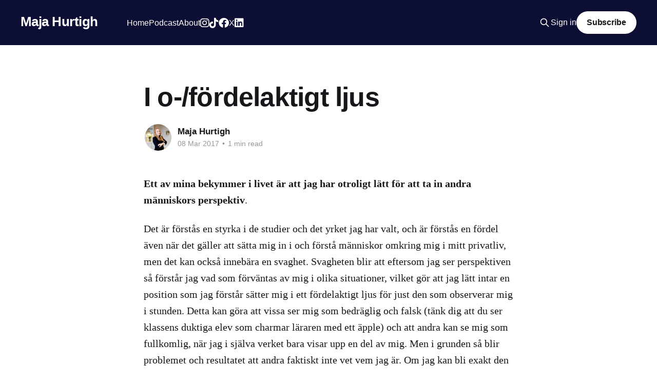

--- FILE ---
content_type: text/html; charset=utf-8
request_url: https://www.majahurtigh.se/i-o-fordelaktigt-ljus/
body_size: 6568
content:
<!DOCTYPE html>
<html lang="en ">
<head>

    <title>I o-/fördelaktigt ljus</title>
    <meta charset="utf-8" />
    <meta http-equiv="X-UA-Compatible" content="IE=edge" />
    <meta name="HandheldFriendly" content="True" />
    <meta name="viewport" content="width=device-width, initial-scale=1.0" />
    
    <link rel="preload" as="style" href="https://www.majahurtigh.se/assets/built/screen.css?v=96995f2bac" />
    <link rel="preload" as="script" href="https://www.majahurtigh.se/assets/built/casper.js?v=96995f2bac" />

    <link rel="stylesheet" type="text/css" href="https://www.majahurtigh.se/assets/built/screen.css?v=96995f2bac" />

    <link rel="icon" href="https://www.majahurtigh.se/content/images/size/w256h256/format/png/2023/01/Maja-Hurtigh-2-3-4.webp" type="image/png">
    <link rel="canonical" href="https://www.majahurtigh.se/i-o-fordelaktigt-ljus/">
    <meta name="referrer" content="no-referrer-when-downgrade">
    
    <meta property="og:site_name" content="Maja Hurtigh">
    <meta property="og:type" content="article">
    <meta property="og:title" content="I o-/fördelaktigt ljus">
    <meta property="og:description" content="Ett av mina bekymmer i livet är att jag har otroligt lätt för att ta in andra människors perspektiv. 


Det är förstås en styrka i de studier och det yrket jag har valt, och är förstås en fördel även när det gäller att sätta mig in i och förstå människor">
    <meta property="og:url" content="https://www.majahurtigh.se/i-o-fordelaktigt-ljus/">
    <meta property="og:image" content="https://www.majahurtigh.se/content/images/2023/01/Maja-Hurtigh-2-3.webp">
    <meta property="article:published_time" content="2017-03-08T13:16:29.000Z">
    <meta property="article:modified_time" content="2017-03-08T16:34:38.000Z">
    
    <meta property="article:publisher" content="https://www.facebook.com/majahurtigh">
    <meta property="article:author" content="https://www.facebook.com/majahurtigh">
    <meta name="twitter:card" content="summary_large_image">
    <meta name="twitter:title" content="I o-/fördelaktigt ljus">
    <meta name="twitter:description" content="Ett av mina bekymmer i livet är att jag har otroligt lätt för att ta in andra människors perspektiv. 


Det är förstås en styrka i de studier och det yrket jag har valt, och är förstås en fördel även när det gäller att sätta mig in i och förstå människor">
    <meta name="twitter:url" content="https://www.majahurtigh.se/i-o-fordelaktigt-ljus/">
    <meta name="twitter:image" content="https://www.majahurtigh.se/content/images/2023/01/Maja-Hurtigh-2-3-1.webp">
    <meta name="twitter:label1" content="Written by">
    <meta name="twitter:data1" content="Maja Hurtigh">
    <meta name="twitter:label2" content="Filed under">
    <meta name="twitter:data2" content="">
    <meta name="twitter:site" content="@majahurtigh">
    <meta name="twitter:creator" content="@MajaHurtigh">
    <meta property="og:image:width" content="1024">
    <meta property="og:image:height" content="1536">
    
    <script type="application/ld+json">
{
    "@context": "https://schema.org",
    "@type": "Article",
    "publisher": {
        "@type": "Organization",
        "name": "Maja Hurtigh",
        "url": "https://www.majahurtigh.se/",
        "logo": {
            "@type": "ImageObject",
            "url": "https://www.majahurtigh.se/content/images/size/w256h256/format/png/2023/01/Maja-Hurtigh-2-3-4.webp",
            "width": 60,
            "height": 60
        }
    },
    "author": {
        "@type": "Person",
        "name": "Maja Hurtigh",
        "image": {
            "@type": "ImageObject",
            "url": "https://www.gravatar.com/avatar/d45c11287900e02ecf0268e0a08362af?s=250&r=x&d=mp",
            "width": 250,
            "height": 250
        },
        "url": "https://www.majahurtigh.se/author/maja-hurtigh/",
        "sameAs": [
            "https://www.linkedin.com/in/majahurtigh/",
            "https://www.facebook.com/majahurtigh",
            "https://x.com/MajaHurtigh"
        ]
    },
    "headline": "I o-/fördelaktigt ljus",
    "url": "https://www.majahurtigh.se/i-o-fordelaktigt-ljus/",
    "datePublished": "2017-03-08T13:16:29.000Z",
    "dateModified": "2017-03-08T16:34:38.000Z",
    "description": "Ett av mina bekymmer i livet är att jag har otroligt lätt för att ta in andra människors perspektiv. \n\n\nDet är förstås en styrka i de studier och det yrket jag har valt, och är förstås en fördel även när det gäller att sätta mig in i och förstå människor omkring mig i mitt privatliv, men det kan också innebära en svaghet. Svagheten blir att eftersom jag ser perspektiven så förstår jag vad som förväntas av mig i olika situationer, vilket gör att jag lätt intar en position som jag förstår sätter m",
    "mainEntityOfPage": "https://www.majahurtigh.se/i-o-fordelaktigt-ljus/"
}
    </script>

    <meta name="generator" content="Ghost 6.8">
    <link rel="alternate" type="application/rss+xml" title="Maja Hurtigh" href="https://www.majahurtigh.se/rss/">
    <script defer src="https://cdn.jsdelivr.net/ghost/portal@~2.56/umd/portal.min.js" data-i18n="true" data-ghost="https://www.majahurtigh.se/" data-key="19a30bbe2daf2a9442be6c1dd1" data-api="https://maja-hurtigh.ghost.io/ghost/api/content/" data-locale="en " crossorigin="anonymous"></script><style id="gh-members-styles">.gh-post-upgrade-cta-content,
.gh-post-upgrade-cta {
    display: flex;
    flex-direction: column;
    align-items: center;
    font-family: -apple-system, BlinkMacSystemFont, 'Segoe UI', Roboto, Oxygen, Ubuntu, Cantarell, 'Open Sans', 'Helvetica Neue', sans-serif;
    text-align: center;
    width: 100%;
    color: #ffffff;
    font-size: 16px;
}

.gh-post-upgrade-cta-content {
    border-radius: 8px;
    padding: 40px 4vw;
}

.gh-post-upgrade-cta h2 {
    color: #ffffff;
    font-size: 28px;
    letter-spacing: -0.2px;
    margin: 0;
    padding: 0;
}

.gh-post-upgrade-cta p {
    margin: 20px 0 0;
    padding: 0;
}

.gh-post-upgrade-cta small {
    font-size: 16px;
    letter-spacing: -0.2px;
}

.gh-post-upgrade-cta a {
    color: #ffffff;
    cursor: pointer;
    font-weight: 500;
    box-shadow: none;
    text-decoration: underline;
}

.gh-post-upgrade-cta a:hover {
    color: #ffffff;
    opacity: 0.8;
    box-shadow: none;
    text-decoration: underline;
}

.gh-post-upgrade-cta a.gh-btn {
    display: block;
    background: #ffffff;
    text-decoration: none;
    margin: 28px 0 0;
    padding: 8px 18px;
    border-radius: 4px;
    font-size: 16px;
    font-weight: 600;
}

.gh-post-upgrade-cta a.gh-btn:hover {
    opacity: 0.92;
}</style>
    <script defer src="https://cdn.jsdelivr.net/ghost/sodo-search@~1.8/umd/sodo-search.min.js" data-key="19a30bbe2daf2a9442be6c1dd1" data-styles="https://cdn.jsdelivr.net/ghost/sodo-search@~1.8/umd/main.css" data-sodo-search="https://maja-hurtigh.ghost.io/" data-locale="en " crossorigin="anonymous"></script>
    
    <link href="https://www.majahurtigh.se/webmentions/receive/" rel="webmention">
    <script defer src="/public/cards.min.js?v=96995f2bac"></script>
    <link rel="stylesheet" type="text/css" href="/public/cards.min.css?v=96995f2bac">
    <script defer src="/public/member-attribution.min.js?v=96995f2bac"></script><style>:root {--ghost-accent-color: #0D0E34;}</style>
    <link rel="stylesheet" href="https://cdnjs.cloudflare.com/ajax/libs/font-awesome/6.2.0/css/brands.min.css" integrity="sha512-+oRH6u1nDGSm3hH8poU85YFIVTdSnS2f+texdPGrURaJh8hzmhMiZrQth6l56P4ZQmxeZzd2DqVEMqQoJ8J89A==" crossorigin="anonymous" referrerpolicy="no-referrer" 
/><style>
.gh-head-menu .nav-linkedin a,
.gh-head-menu .nav-facebook a,
.gh-head-menu .nav-instagram a,
.gh-head-menu .nav-tiktok a,
.gh-head-menu .nav-twitter a {
  font-size: 0 !important;
}
.gh-head-menu .nav-linkedin a::before,
.gh-head-menu .nav-facebook a::before,
.gh-head-menu .nav-instagram a::before,
.gh-head-menu .nav-tiktok a::before,
.gh-head-menu .nav-twitter a::before{
  font-family: "Font Awesome 6 Brands";
  display: inline-block;
  font-size: 20px;
  font-style: normal;
  font-weight: normal;
  font-variant: normal;
  text-rendering: auto;
  -webkit-font-smoothing: antialiased;
}
</style>
<style>
.gh-head-menu .nav-linkedin a::before { 
    content: "\f08c";
}
.gh-head-menu .nav-facebook a::before {
  content: "\f09a";
}
.gh-head-menu .nav-instagram a::before {
  content: "\f16d";
}
.gh-head-menu .nav-tiktok a::before {
  content: "\e07b";
}
.gh-head-menu .nav-twitter a::before {
  content: "\f099";
}
</style>

<!-- Google tag (gtag.js) -->
<script async src="https://www.googletagmanager.com/gtag/js?id=G-09FXB0V4JZ"></script>
<script>
  window.dataLayer = window.dataLayer || [];
  function gtag(){dataLayer.push(arguments);}
  gtag('js', new Date());

  gtag('config', 'G-09FXB0V4JZ');
</script>

</head>
<body class="post-template tag-hash-import-2023-01-11-20-42 is-head-left-logo has-cover">
<div class="viewport">

    <header id="gh-head" class="gh-head outer">
        <div class="gh-head-inner inner">
            <div class="gh-head-brand">
                <a class="gh-head-logo no-image" href="https://www.majahurtigh.se">
                        Maja Hurtigh
                </a>
                <button class="gh-search gh-icon-btn" aria-label="Search this site" data-ghost-search><svg xmlns="http://www.w3.org/2000/svg" fill="none" viewBox="0 0 24 24" stroke="currentColor" stroke-width="2" width="20" height="20"><path stroke-linecap="round" stroke-linejoin="round" d="M21 21l-6-6m2-5a7 7 0 11-14 0 7 7 0 0114 0z"></path></svg></button>
                <button class="gh-burger" aria-label="Main Menu"></button>
            </div>

            <nav class="gh-head-menu">
                <ul class="nav">
    <li class="nav-home"><a href="https://www.majahurtigh.se/">Home</a></li>
    <li class="nav-podcast"><a href="https://www.majahurtigh.se/kommunikativapodden/">Podcast</a></li>
    <li class="nav-about"><a href="https://www.majahurtigh.se/about/">About</a></li>
    <li class="nav-instagram"><a href="https://www.instagram.com/majahurtigh/">Instagram</a></li>
    <li class="nav-tiktok"><a href="https://www.tiktok.com/@majahurtigh">TikTok</a></li>
    <li class="nav-facebook"><a href="https://www.facebook.com/majahurtigh">Facebook</a></li>
    <li class="nav-x"><a href="https://twitter.com/majahurtigh">X</a></li>
    <li class="nav-linkedin"><a href="https://www.linkedin.com/in/majahurtigh/">LinkedIn</a></li>
</ul>

            </nav>

            <div class="gh-head-actions">
                    <button class="gh-search gh-icon-btn" aria-label="Search this site" data-ghost-search><svg xmlns="http://www.w3.org/2000/svg" fill="none" viewBox="0 0 24 24" stroke="currentColor" stroke-width="2" width="20" height="20"><path stroke-linecap="round" stroke-linejoin="round" d="M21 21l-6-6m2-5a7 7 0 11-14 0 7 7 0 0114 0z"></path></svg></button>
                    <div class="gh-head-members">
                                <a class="gh-head-link" href="#/portal/signin" data-portal="signin">Sign in</a>
                                <a class="gh-head-button" href="#/portal/signup" data-portal="signup">Subscribe</a>
                    </div>
            </div>
        </div>
    </header>

    <div class="site-content">
        



<main id="site-main" class="site-main">
<article class="article post tag-hash-import-2023-01-11-20-42 no-image ">

    <header class="article-header gh-canvas">

        <div class="article-tag post-card-tags">
        </div>

        <h1 class="article-title">I o-/fördelaktigt ljus </h1>


        <div class="article-byline">
        <section class="article-byline-content">

            <ul class="author-list instapaper_ignore">
                <li class="author-list-item">
                    <a href="/author/maja-hurtigh/" class="author-avatar" aria-label="Read more of Maja Hurtigh">
                        <img class="author-profile-image" src="https://www.gravatar.com/avatar/d45c11287900e02ecf0268e0a08362af?s&#x3D;250&amp;r&#x3D;x&amp;d&#x3D;mp" alt="Maja Hurtigh" />
                    </a>
                </li>
            </ul>

            <div class="article-byline-meta">
                <h4 class="author-name"><a href="/author/maja-hurtigh/">Maja Hurtigh</a></h4>
                <div class="byline-meta-content">
                    <time class="byline-meta-date" datetime="2017-03-08">08 Mar 2017</time>
                        <span class="byline-reading-time"><span class="bull">&bull;</span> 1 min read</span>
                </div>
            </div>

        </section>
        </div>


    </header>

    <section class="gh-content gh-canvas">
        <!--kg-card-begin: html--><p><b>Ett av mina bekymmer i livet är att jag har otroligt lätt för att ta in andra människors perspektiv</b>.&nbsp;</p>
<p>Det är förstås en styrka i de studier och det yrket jag har valt, och är förstås en fördel även när det gäller att sätta mig in i och förstå människor omkring mig i mitt privatliv, men det kan också innebära en svaghet. Svagheten blir att eftersom jag ser perspektiven så förstår jag vad som förväntas av mig i olika situationer, vilket gör att jag lätt intar en position som jag förstår sätter mig i ett fördelaktigt ljus för just den som observerar mig i stunden. Detta kan göra att vissa ser mig som bedräglig och falsk (tänk dig att du ser klassens duktiga elev som charmar läraren med ett äpple) och att andra kan se mig som fullkomlig, när jag i själva verket bara visar upp en del av mig. Men i grunden så blir problemet och resultatet att andra faktiskt inte vet vem jag är. Om jag kan bli exakt den som jag vill att någon kan se, så har jag också lätt för att glömma vem jag är och vad jag faktiskt vill. Att behålla fokus på mina mål blir otroligt viktigt för mig, och så fort jag börjar hamna på avvägar så måste jag sparka in mig själv på vägen som ska föra mig dit JAG vill, och inte dit någon annan vill, haha ?&nbsp;</p>
<p>Jag tänker att detta problemet kanske gäller många kvinnor. Forskning visar (exempelvis <a href="http://hj.diva-portal.org/smash/record.jsf?pid=diva2%3A158528&dswid=5339&ref=majahurtigh.se">denna</a>) att kvinnor från barnsben vägleds till att vara inkännande och serviceinriktade individer. Att serva barn och män blir nästan en livsuppgift &#8211; ett uppdrag flickor och kvinnor ofta får, enbart utifrån vilket kön de har. Vi drillas i att se andras behov och perspektiv.</p>
<p><b>Förstår du vad jag menar? Kan du känna igen dig eller har du helt andra typer av styrkor, svagheter och problem?&nbsp;</b></p>
<!--kg-card-end: html-->
    </section>


</article>
</main>

    <section class="footer-cta outer">
        <div class="inner">
            <h2 class="footer-cta-title">Sign up for notifications.</h2>
            <a class="footer-cta-button" href="#/portal" data-portal>
                <div class="footer-cta-input">Enter your email</div>
                <span>Subscribe</span>
            </a>
        </div>
    </section>



            <aside class="read-more-wrap outer">
                <div class="read-more inner">
                        
<article class="post-card post">

    <a class="post-card-image-link" href="/democratising-access-to-advisors-competence-and-capital/">

        <img class="post-card-image"
            srcset="/content/images/size/w300/2025/11/Advisory-on-demand---f--retagsr--dgivning----ngelinvesterare--Angel-Advisory--Nordic.png 300w,
                    /content/images/size/w600/2025/11/Advisory-on-demand---f--retagsr--dgivning----ngelinvesterare--Angel-Advisory--Nordic.png 600w,
                    /content/images/size/w1000/2025/11/Advisory-on-demand---f--retagsr--dgivning----ngelinvesterare--Angel-Advisory--Nordic.png 1000w,
                    /content/images/size/w2000/2025/11/Advisory-on-demand---f--retagsr--dgivning----ngelinvesterare--Angel-Advisory--Nordic.png 2000w"
            sizes="(max-width: 1000px) 400px, 800px"
            src="/content/images/size/w600/2025/11/Advisory-on-demand---f--retagsr--dgivning----ngelinvesterare--Angel-Advisory--Nordic.png"
            alt="Democratising access to advisors, competence and capital"
            loading="lazy"
        />


    </a>

    <div class="post-card-content">

        <a class="post-card-content-link" href="/democratising-access-to-advisors-competence-and-capital/">
            <header class="post-card-header">
                <div class="post-card-tags">
                </div>
                <h2 class="post-card-title">
                    Democratising access to advisors, competence and capital
                </h2>
            </header>
                <div class="post-card-excerpt">Across the Nordic business landscape, one truth remains stubbornly consistent: the companies that scale are not always the most innovative – but the ones with access.

Access to experience.
Access to competence.
Access to capital.

For too long, these resources have been held tightly within closed circles: metropolitan networks, elite boardrooms,</div>
        </a>

        <footer class="post-card-meta">
            <time class="post-card-meta-date" datetime="2025-11-13">13 Nov 2025</time>
                <span class="post-card-meta-length">2 min read</span>
        </footer>

    </div>

</article>
                        
<article class="post-card post">

    <a class="post-card-image-link" href="/sweden-is-becoming-a-surveillance-state-and-almost-no-one-objects/">

        <img class="post-card-image"
            srcset="https://images.unsplash.com/photo-1589829545856-d10d557cf95f?crop&#x3D;entropy&amp;cs&#x3D;tinysrgb&amp;fit&#x3D;max&amp;fm&#x3D;jpg&amp;ixid&#x3D;M3wxMTc3M3wwfDF8c2VhcmNofDF8fGxhdyUyMGFuZCUyMG9yZGVyfGVufDB8fHx8MTc1Njc2MTIxMXww&amp;ixlib&#x3D;rb-4.1.0&amp;q&#x3D;80&amp;w&#x3D;300 300w,
                    https://images.unsplash.com/photo-1589829545856-d10d557cf95f?crop&#x3D;entropy&amp;cs&#x3D;tinysrgb&amp;fit&#x3D;max&amp;fm&#x3D;jpg&amp;ixid&#x3D;M3wxMTc3M3wwfDF8c2VhcmNofDF8fGxhdyUyMGFuZCUyMG9yZGVyfGVufDB8fHx8MTc1Njc2MTIxMXww&amp;ixlib&#x3D;rb-4.1.0&amp;q&#x3D;80&amp;w&#x3D;600 600w,
                    https://images.unsplash.com/photo-1589829545856-d10d557cf95f?crop&#x3D;entropy&amp;cs&#x3D;tinysrgb&amp;fit&#x3D;max&amp;fm&#x3D;jpg&amp;ixid&#x3D;M3wxMTc3M3wwfDF8c2VhcmNofDF8fGxhdyUyMGFuZCUyMG9yZGVyfGVufDB8fHx8MTc1Njc2MTIxMXww&amp;ixlib&#x3D;rb-4.1.0&amp;q&#x3D;80&amp;w&#x3D;1000 1000w,
                    https://images.unsplash.com/photo-1589829545856-d10d557cf95f?crop&#x3D;entropy&amp;cs&#x3D;tinysrgb&amp;fit&#x3D;max&amp;fm&#x3D;jpg&amp;ixid&#x3D;M3wxMTc3M3wwfDF8c2VhcmNofDF8fGxhdyUyMGFuZCUyMG9yZGVyfGVufDB8fHx8MTc1Njc2MTIxMXww&amp;ixlib&#x3D;rb-4.1.0&amp;q&#x3D;80&amp;w&#x3D;2000 2000w"
            sizes="(max-width: 1000px) 400px, 800px"
            src="https://images.unsplash.com/photo-1589829545856-d10d557cf95f?crop&#x3D;entropy&amp;cs&#x3D;tinysrgb&amp;fit&#x3D;max&amp;fm&#x3D;jpg&amp;ixid&#x3D;M3wxMTc3M3wwfDF8c2VhcmNofDF8fGxhdyUyMGFuZCUyMG9yZGVyfGVufDB8fHx8MTc1Njc2MTIxMXww&amp;ixlib&#x3D;rb-4.1.0&amp;q&#x3D;80&amp;w&#x3D;600"
            alt="Sweden is becoming a surveillance state – and almost no one objects"
            loading="lazy"
        />


    </a>

    <div class="post-card-content">

        <a class="post-card-content-link" href="/sweden-is-becoming-a-surveillance-state-and-almost-no-one-objects/">
            <header class="post-card-header">
                <div class="post-card-tags">
                </div>
                <h2 class="post-card-title">
                    Sweden is becoming a surveillance state – and almost no one objects
                </h2>
            </header>
                <div class="post-card-excerpt">There was a time when Swedish institutions were built on trust. The Migration Agency helped newcomers settle, the Employment Service linked people to work, and unemployment insurance served as a safety net for those suddenly left without a job.

Today, each has been recast as an instrument of control: checking</div>
        </a>

        <footer class="post-card-meta">
            <time class="post-card-meta-date" datetime="2025-09-01">01 Sep 2025</time>
                <span class="post-card-meta-length">7 min read</span>
        </footer>

    </div>

</article>
                        
<article class="post-card post">

    <a class="post-card-image-link" href="/bold-leadership-requires-inner-courage-not-just-external-strength/">

        <img class="post-card-image"
            srcset="/content/images/size/w300/2025/04/Maja-Hurtigh--Johan-Holm-n--Deqa-Abukar--Eva-Halvarsson--Sten-Tolgfors-2025.png 300w,
                    /content/images/size/w600/2025/04/Maja-Hurtigh--Johan-Holm-n--Deqa-Abukar--Eva-Halvarsson--Sten-Tolgfors-2025.png 600w,
                    /content/images/size/w1000/2025/04/Maja-Hurtigh--Johan-Holm-n--Deqa-Abukar--Eva-Halvarsson--Sten-Tolgfors-2025.png 1000w,
                    /content/images/size/w2000/2025/04/Maja-Hurtigh--Johan-Holm-n--Deqa-Abukar--Eva-Halvarsson--Sten-Tolgfors-2025.png 2000w"
            sizes="(max-width: 1000px) 400px, 800px"
            src="/content/images/size/w600/2025/04/Maja-Hurtigh--Johan-Holm-n--Deqa-Abukar--Eva-Halvarsson--Sten-Tolgfors-2025.png"
            alt="What is bold leadership in 2025?"
            loading="lazy"
        />


    </a>

    <div class="post-card-content">

        <a class="post-card-content-link" href="/bold-leadership-requires-inner-courage-not-just-external-strength/">
            <header class="post-card-header">
                <div class="post-card-tags">
                </div>
                <h2 class="post-card-title">
                    What is bold leadership in 2025?
                </h2>
            </header>
                <div class="post-card-excerpt">Bold leadership requires inner courage – not just external strength

With just five years left to meet the UN’s Sustainable Development Goals, some of Sweden’s – and the world’s – sharpest minds gathered at Gothenburg University for the 2025 Gothenburg Sustainability Summit, led by WIN WIN Gothenburg Sustainability Award and</div>
        </a>

        <footer class="post-card-meta">
            <time class="post-card-meta-date" datetime="2025-04-09">09 Apr 2025</time>
                <span class="post-card-meta-length">6 min read</span>
        </footer>

    </div>

</article>
                </div>
            </aside>



    </div>

    <footer class="site-footer outer">
        <div class="inner">
            <section class="copyright"><a href="https://www.majahurtigh.se">Maja Hurtigh</a> &copy; 2025</section>
            <nav class="site-footer-nav">
                <ul class="nav">
    <li class="nav-sign-up"><a href="#/portal/">Sign up</a></li>
</ul>

            </nav>
            <div class="gh-powered-by"><a href="https://ghost.org/" target="_blank" rel="noopener">Powered by Ghost</a></div>
        </div>
    </footer>

</div>

    <div class="pswp" tabindex="-1" role="dialog" aria-hidden="true">
    <div class="pswp__bg"></div>

    <div class="pswp__scroll-wrap">
        <div class="pswp__container">
            <div class="pswp__item"></div>
            <div class="pswp__item"></div>
            <div class="pswp__item"></div>
        </div>

        <div class="pswp__ui pswp__ui--hidden">
            <div class="pswp__top-bar">
                <div class="pswp__counter"></div>

                <button class="pswp__button pswp__button--close" title="Close (Esc)"></button>
                <button class="pswp__button pswp__button--share" title="Share"></button>
                <button class="pswp__button pswp__button--fs" title="Toggle fullscreen"></button>
                <button class="pswp__button pswp__button--zoom" title="Zoom in/out"></button>

                <div class="pswp__preloader">
                    <div class="pswp__preloader__icn">
                        <div class="pswp__preloader__cut">
                            <div class="pswp__preloader__donut"></div>
                        </div>
                    </div>
                </div>
            </div>

            <div class="pswp__share-modal pswp__share-modal--hidden pswp__single-tap">
                <div class="pswp__share-tooltip"></div>
            </div>

            <button class="pswp__button pswp__button--arrow--left" title="Previous (arrow left)"></button>
            <button class="pswp__button pswp__button--arrow--right" title="Next (arrow right)"></button>

            <div class="pswp__caption">
                <div class="pswp__caption__center"></div>
            </div>
        </div>
    </div>
</div>
<script
    src="https://code.jquery.com/jquery-3.5.1.min.js"
    integrity="sha256-9/aliU8dGd2tb6OSsuzixeV4y/faTqgFtohetphbbj0="
    crossorigin="anonymous">
</script>
<script src="https://www.majahurtigh.se/assets/built/casper.js?v=96995f2bac"></script>
<script>
$(document).ready(function () {
    // Mobile Menu Trigger
    $('.gh-burger').click(function () {
        $('body').toggleClass('gh-head-open');
    });
    // FitVids - Makes video embeds responsive
    $(".gh-content").fitVids();
});
</script>



</body>
</html>
